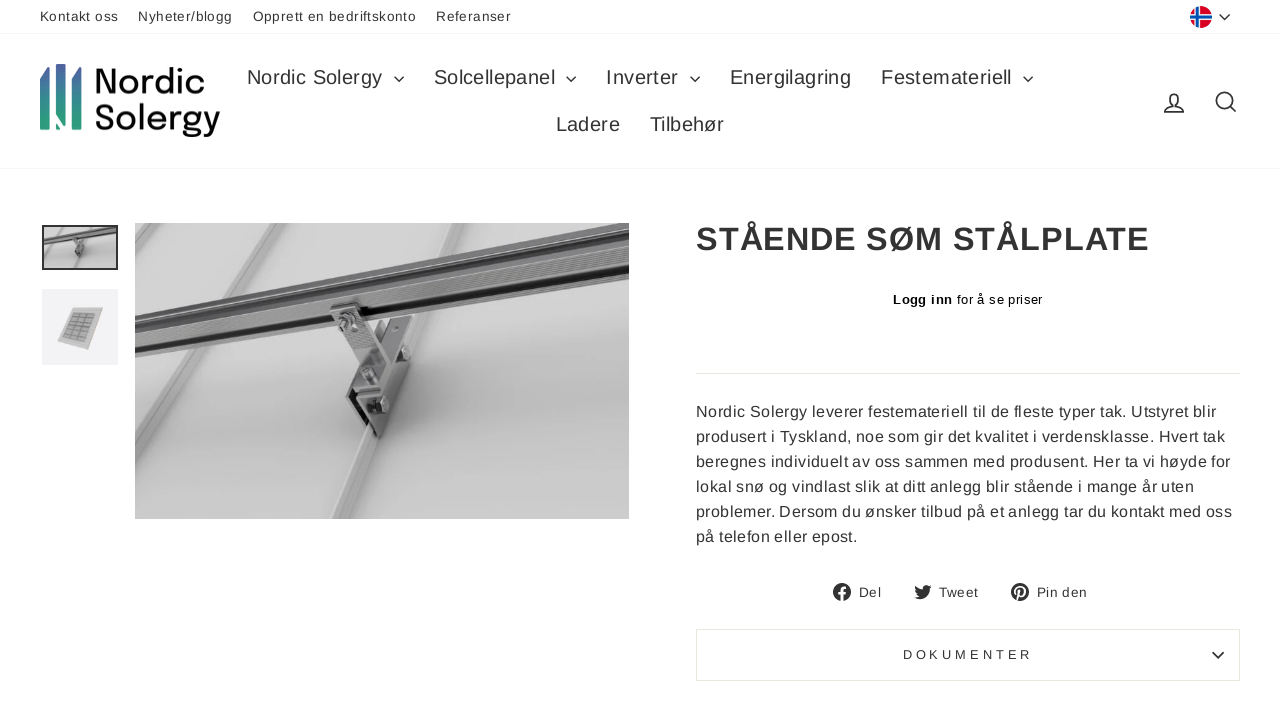

--- FILE ---
content_type: text/javascript; charset=utf-8
request_url: https://nordicsolergy.com/products/staende-som-stalplate.js
body_size: 355
content:
{"id":8087219470504,"title":"Stående søm stålplate","handle":"staende-som-stalplate","description":"\u003cspan data-mce-fragment=\"1\"\u003eNordic Solergy leverer festemateriell til de fleste typer tak. Utstyret blir produsert i Tyskland, noe som gir det kvalitet i verdensklasse. Hvert tak beregnes individuelt av oss sammen med produsent. Her ta vi høyde for lokal snø og vindlast slik at ditt anlegg blir stående i mange år uten problemer. Dersom du ønsker tilbud på et anlegg tar du kontakt med oss på telefon eller epost.\u003c\/span\u003e","published_at":"2023-12-21T09:28:26+01:00","created_at":"2023-12-21T09:28:26+01:00","vendor":"Nordic Solergy AS","type":"Skrå tak","tags":[],"price":0,"price_min":0,"price_max":0,"available":true,"price_varies":false,"compare_at_price":null,"compare_at_price_min":0,"compare_at_price_max":0,"compare_at_price_varies":false,"variants":[{"id":46109012492456,"title":"Default Title","option1":"Default Title","option2":null,"option3":null,"sku":"","requires_shipping":true,"taxable":true,"featured_image":null,"available":true,"name":"Stående søm stålplate","public_title":null,"options":["Default Title"],"price":0,"weight":0,"compare_at_price":null,"inventory_management":"shopify","barcode":"","requires_selling_plan":false,"selling_plan_allocations":[]}],"images":["\/\/cdn.shopify.com\/s\/files\/1\/0632\/9453\/7896\/files\/Staendesomstalplate.jpg?v=1703147308","\/\/cdn.shopify.com\/s\/files\/1\/0632\/9453\/7896\/files\/Skratakbilde_96a3e439-3283-44cf-9d9f-2fddb6f9dc16.jpg?v=1703147534"],"featured_image":"\/\/cdn.shopify.com\/s\/files\/1\/0632\/9453\/7896\/files\/Staendesomstalplate.jpg?v=1703147308","options":[{"name":"Title","position":1,"values":["Default Title"]}],"url":"\/products\/staende-som-stalplate","media":[{"alt":null,"id":29846305865896,"position":1,"preview_image":{"aspect_ratio":1.667,"height":480,"width":800,"src":"https:\/\/cdn.shopify.com\/s\/files\/1\/0632\/9453\/7896\/files\/Staendesomstalplate.jpg?v=1703147308"},"aspect_ratio":1.667,"height":480,"media_type":"image","src":"https:\/\/cdn.shopify.com\/s\/files\/1\/0632\/9453\/7896\/files\/Staendesomstalplate.jpg?v=1703147308","width":800},{"alt":null,"id":29846315499688,"position":2,"preview_image":{"aspect_ratio":1.0,"height":800,"width":800,"src":"https:\/\/cdn.shopify.com\/s\/files\/1\/0632\/9453\/7896\/files\/Skratakbilde_96a3e439-3283-44cf-9d9f-2fddb6f9dc16.jpg?v=1703147534"},"aspect_ratio":1.0,"height":800,"media_type":"image","src":"https:\/\/cdn.shopify.com\/s\/files\/1\/0632\/9453\/7896\/files\/Skratakbilde_96a3e439-3283-44cf-9d9f-2fddb6f9dc16.jpg?v=1703147534","width":800}],"requires_selling_plan":false,"selling_plan_groups":[]}